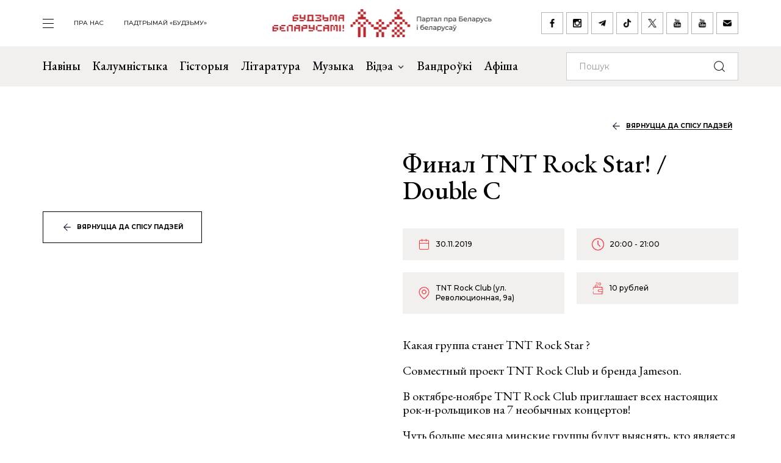

--- FILE ---
content_type: text/html; charset=UTF-8
request_url: https://budzma.org/event/final-tnt-rock-star-double-c
body_size: 6484
content:
<!doctype html>
<head lang="be">
    <meta http-equiv="X-UA-Compatible" content="IE=edge" />
    <meta name="viewport" content="width=device-width, initial-scale=1, maximum-scale=1, user-scalable=no">
    <meta http-equiv="Content-Type" content="text/html; charset=UTF-8" />
    <link rel="shortcut icon" type="image/x-icon" href="/favicon.png" />
    <title>Будзьма беларусамі! » Финал TNT Rock Star! / Double C</title>

    <link rel="alternate" type="application/rss+xml" title="RSS" href="/feed/" />

            <link rel="canonical" href="https://budzma.org/event/final-tnt-rock-star-double-c" />

    
    <link rel="preconnect" href="https://fonts.googleapis.com">
    <link rel="preconnect" href="https://fonts.gstatic.com" crossorigin>
    <link href="https://fonts.googleapis.com/css2?family=EB+Garamond:ital,wght@0,400;0,500;0,700;1,400;1,500;1,700&family=Montserrat:ital,wght@0,400;0,500;0,700;1,400;1,500;1,700&display=swap" rel="stylesheet">

                                
                                            


    <meta http-equiv="Content-Type" content="text/html; charset=UTF-8" />
<meta name="robots" content="index, follow" />
<meta name="keywords" content="-" />
<meta name="description" content="-" />
<link href="/bitrix/cache/css/s1/ibwm/template_cfe48e3731d7be2b4bda8dfd90dcfd5f/template_cfe48e3731d7be2b4bda8dfd90dcfd5f_v1.css?1767986210206782" type="text/css"  data-template-style="true" rel="stylesheet" />
<script  src="/bitrix/cache/js/s1/ibwm/template_3d8780d79f7907fcd59cdeb6794e1724/template_3d8780d79f7907fcd59cdeb6794e1724_v1.js?1767986210403906"></script>

    <script type="text/javascript" src="https://platform-api.sharethis.com/js/sharethis.js#property=676f7998ad6fa80019a0939d&product=inline-share-buttons&source=platform" async="async"></script>

    <!-- Google tag (gtag.js) -->
<script async src="https://www.googletagmanager.com/gtag/js?id=G-8N1P40VZWS"></script>
<script>
  window.dataLayer = window.dataLayer || [];
  function gtag(){dataLayer.push(arguments);}
  gtag('js', new Date());

  gtag('config', 'G-8N1P40VZWS');
  gtag('config', 'UA-7161554-1');
</script>    
</head>

<body>
    <div id="panel"></div>

    <div class="main-menu-dropdown">
        <div class="close">
            <div class="container">
                <a class="icon i-close" href="#">закрыць</a>
            </div>
        </div>
        <div class="container">
            <nav class="row">
                
			<div class="col-xs-12 col-md-2">
	    <ul>
	    		        	<li><a  href="/category/news">Навіны</a></li>
	        	        	<li><a  href="/category/column">Калумністыка</a></li>
	        	        	<li><a  href="/category/history">Гісторыя</a></li>
	        	        	<li><a  href="/category/gistoryya-za-5-khvilin">Гісторыя за 5 хвілін</a></li>
	        	        	<li><a  href="/category/literature">Літаратура</a></li>
	        	        	<li><a  href="/category/muzyka">Музыка</a></li>
	        	    </ul>
	</div>
		<div class="col-xs-12 col-md-2">
	    <ul>
	    		        	<li><a  href="/category/movies">Кіно</a></li>
	        	        	<li><a  href="/events/">Афіша</a></li>
	        	        	<li><a  href="/category/art/">Мастацтва</a></li>
	        	        	<li><a  href="/category/teatr">Тэатр</a></li>
	        	        	<li><a  href="/category/vandruem-razam">Вандроўкі</a></li>
	        	        	<li><a  href="/category/tryzub-i-pagonya">Трызуб і Пагоня</a></li>
	        	    </ul>
	</div>
		<div class="col-xs-12 col-md-2">
	    <ul>
	    		        	<li><a  href="/category/sarmat">Сармат</a></li>
	        	        	<li><a  href="/category/razumnyaty">Разумняты</a></li>
	        	        	<li><a  href="/category/mova">Беларуская мова</a></li>
	        	        	<li><a  href="/category/gatuem-z-budzma">Гатуем з «Будзьма!»</a></li>
	        	        	<li><a  href="/category/fun">Забавы</a></li>
	        	        	<li><a  href="/category/socium">Грамадства</a></li>
	        	    </ul>
	</div>
		<div class="col-xs-12 col-md-2">
	    <ul>
	    		        	<li><a  href="/category/education">Адукацыя</a></li>
	        	        	<li><a  href="/category/psikhalogiya-i-samarazvitstsye">Псіхалогія і самаразвіццё</a></li>
	        	        	<li><a  href="/category/ekalogiya">Экалогія</a></li>
	        	        	<li><a  href="/news/pashto-ki-ad-budzma.html">Паштоўкі ад «Будзьма!»</a></li>
	        	    </ul>
	</div>
	                
<div class="col-xs-12 col-md-2">
    <ul class="extra">
    					                                            <li><a target="_blank" href="https://ko-fi.com/budzma" class="icon i-support ">Падтрымай «Будзьму»</a></li>
        				                        <li><a  href="/about/" class=" ">Што такое «Будзьма беларусамі!»</a></li>
        				                        <li><a  href="/persons/" class=" ">Асобы кампаніі</a></li>
        				                        <li><a  href="/news/use-praekty-budzma.html" class=" ">Усе праекты «Будзьма!»</a></li>
        				                        <li><a  href="/sitemap/" class=" ">карта сайта</a></li>
            </ul>
</div>
                <div class="col-xs-12 col-md-2">
                    <div class="social-navbar">
                      
			    <a href="https://www.facebook.com/budzmabelarusami" target="_blank" class="icon i-facebook ">facebook</a></li>
    		    <a href="https://www.instagram.com/budzma" target="_blank" class="icon i-instagram ">instagram</a></li>
    		    <a href="https://t.me/budzmaorg" target="_blank" class="icon i-telegram ">telegram</a></li>
    		    <a href="https://www.tiktok.com/@budzma_razam" target="_blank" class="icon i-tiktok ">tiktok</a></li>
    		    <a href="https://x.com/budzma" target="_blank" class="icon i-xcom ">X (twitter)</a></li>
    		    <a href="https://www.youtube.com/user/thebudzma/videos" target="_blank" class="icon i-youtube ">youtube</a></li>
    		    <a href="https://www.youtube.com/@BudzmaDzieciam" target="_blank" class="icon i-youtube ">youtube дзецям</a></li>
    		    <a href="mailto:razam@budzma.org" target="_blank" class="icon i-email ">razam@budzma.org</a></li>
                        </div>
                </div>
                <div class="col-xs-12 hidden-md hidden-lg">
                    <a href="/">
                        <img class="dropdown-logo" src="/bitrix/templates/ibwm/new/media/dropdown-logo.png">
                    </a>
                </div>
            </nav>
        </div>
    </div>

    
    <div class="brand-menu">
        <div class="container">
            <ul>
                <li>
                    <a id="show-main-menu" class="navbar-toggle collapsed custom" href="#">
                        <span class="icon-bar top-bar"></span>
                        <span class="icon-bar middle-bar"></span>
                        <span class="icon-bar bottom-bar"></span>
                    </a>
                </li>
                
			
		<li class="hidden-xs hidden-sm"><a  class=" " href="/about/">пра нас</a></li>
    		
					<li class="hidden-xs hidden-sm"><a target="_blank" class=" " href="https://ko-fi.com/budzma">Падтрымай «Будзьму»</a></li>
                </ul>
            <a class="brand-logo" href="/" title="Партал пра Беларусь і беларусаў"></a>
            <div class="social-network hidden-xs hidden-sm">
                <a href="https://www.facebook.com/budzmabelarusami" target="_blank" class="icon i-facebook "></a>
<a href="https://www.instagram.com/budzma" target="_blank" class="icon i-instagram "></a>
<a href="https://t.me/budzmaorg" target="_blank" class="icon i-telegram "></a>
<a href="https://www.tiktok.com/@budzma_razam" target="_blank" class="icon i-tiktok "></a>
<a href="https://x.com/budzma" target="_blank" class="icon i-xcom "></a>
<a href="https://www.youtube.com/user/thebudzma/videos" target="_blank" class="icon i-youtube "></a>
<a href="https://www.youtube.com/@BudzmaDzieciam" target="_blank" class="icon i-youtube "></a>
<a href="mailto:razam@budzma.org" target="_blank" class="icon i-email "></a>            </div>
            <a href="#" class="icon i-search mobile-search hidden-md hidden-lg"></a>
        </div>
    </div>
    
    <div class="main-menu">
        <nav class="navbar navbar-default">
            <div class="container">

				<ul class="nav navbar-nav hidden-xs hidden-sm">
				    				        				            
				            
				            				                <li>
				                    <a class=" " href="/category/news">
				                        Навіны				                    </a>
				                </li>
				            				        				            
				            
				            				                <li>
				                    <a class=" " href="/category/column">
				                        Калумністыка				                    </a>
				                </li>
				            				        				            
				            
				            				                <li>
				                    <a class=" " href="/category/history">
				                        Гісторыя				                    </a>
				                </li>
				            				        				            
				            
				            				                <li>
				                    <a class=" " href="/category/literature">
				                        Літаратура				                    </a>
				                </li>
				            				        				            
				            
				            				                <li>
				                    <a class=" " href="/category/muzyka">
				                        Музыка				                    </a>
				                </li>
				            				        				            
				            															
				            				                <li class="dropdown">
				                    <a href="#" class="dropdown-toggle  " data-toggle="dropdown" role="button" aria-haspopup="true" aria-expanded="false">Відэа <span class="caret"></span></a>
				                    					                    <ul class="dropdown-menu">
					                    												<li>
												<img class="dropdown-thumb" src="/upload/iblock/88a/gmn0rpr7pwwt1v7ac533qo214x9g6qre.png">
												<a href="/category/video/tryzub-i-pagonya">Трызуб і Пагоня</a>
											</li>
																						<li>
												<img class="dropdown-thumb" src="/upload/iblock/939/zjxfo4ydovg3b1xtqsnlx8zjb0oa1r64.jpg">
												<a href="/category/video/khrus-i-papalam">Хрусь і папалам</a>
											</li>
																						<li>
												<img class="dropdown-thumb" src="/upload/iblock/9e9/oovs4s4as2n03z5atg9yh8bknxulw4zx.jpg">
												<a href="/category/video/smalenne-vepruka">«Смаленне Вепрука»</a>
											</li>
																						<li>
												<img class="dropdown-thumb" src="/upload/iblock/1b8/2g0z7uyl4bw3ncm2brw2tcl2vypyvtu3.png">
												<a href="/category/video/sarmat">Сармат</a>
											</li>
																						<li>
												<img class="dropdown-thumb" src="/upload/iblock/77a/j87ayhgkp62bd2o3581lmov8xqct0erx.png">
												<a href="/category/video/razumnyaty">Разумняты</a>
											</li>
																						<li>
												<img class="dropdown-thumb" src="/upload/iblock/9e6/3p3445vwzadfbtie8gtsoh4w1uzetdju.jpg">
												<a href="/category/video/slovy-macniej">«Словы мацней»</a>
											</li>
																						<li>
												<img class="dropdown-thumb" src="/upload/iblock/b12/dr04tikcfmh3csw4acvwgpo5t7ouokpa.png">
												<a href="/category/video/gistoryya-za-5-khvilin">Гісторыя за 5 хвілін</a>
											</li>
																						<li>
												<img class="dropdown-thumb" src="/upload/iblock/68f/98m3z84lfw2zjlzbjzbtaijyowgqc3g1.png">
												<a href="/category/video/gatuem-z-budzma">Гатуем з «Будзьма!»</a>
											</li>
																                    </ul>
				                    				                </li>
				            				        				            
				            
				            				                <li>
				                    <a class="/category/smalenne-vepruka|/ " href="/category/vandruem-razam">
				                        Вандроўкі				                    </a>
				                </li>
				            				        				            
				            
				            				                <li>
				                    <a class=" " href="/events/">
				                        Афіша				                    </a>
				                </li>
				            				        				    				</ul>

                <form class="navbar-form navbar-right" action="/search/index.php" autocomplete="off">
                    <div class="form-group">
                        <input type="text" class="form-control" name="q" value="" placeholder="Пошук">
                        <button type="submit" class="btn-search"></button>
                    </div>
                </form>

            </div><!-- /.container-fluid -->
        </nav>
    </div>


    <div class="event-page">        
        <div class="container">
            <div class="row row-flex">
                <div class="col-xs-12 col-md-6">
                    <div class="event-image">
                        <span class="back-link hidden-md hidden-lg"><a href="/events/">вярнуцца да спісу падзей</a></span>
                                                <img src="">
                        <a href="/events/" class="btn btn-default hidden-sm hidden-xs icon-btn-style">вярнуцца да спісу падзей</a>
                    </div>
                </div>
                <div class="col-xs-12 col-md-6">
                    <div class="detail-text event-detail">
                        <div class="info event-tag gray">
                                                                                                                                            
                                                        
                                                        
                                                                                    <span class="back-link hidden-sm hidden-xs"><a href="/events/">вярнуцца да спісу падзей</a></span>
                        </div>
                        <h1>Финал TNT Rock Star! / Double C</h1>

                        <div class="event-param">
                                                                                    
                                                                                                                                                                                                                                                            <span class="date">30.11.2019</span>
                            <span class="time">20:00 - 21:00</span>
                            
                                                                                                                        
                                                        <span class="location">TNT Rock Club (ул. Революционная, 9а)</span>
                            <span class="cost">10 рублей </span>
                        </div>

                                                <p>
	 Какая группа станет TNT Rock Star ?
</p>
<p>
	 Совместный проект TNT Rock Club и бренда Jameson.
</p>
<p>
	 В октябре-ноябре TNT Rock Club приглашает всех настоящих рок-н-рольщиков на 7 необычных концертов!
</p>
<p>
	 Чуть больше месяца минские группы будут выяснять, кто является главной рок-звездой клуба и, возможно, Минска.
</p>
<p>
	 Вот уже прошло 6 концертов, были выбраны лучшие группы, которые сегодня поборются за 1 место TNT Rock Star!
</p>
<p>
	 Приходи и реши, кому достанется победа!
</p>
<p>
	 Double C продолжат поджигать вечер своими заводными каверами.
</p>
<p>
	 30.11 | 20:00 | Вход 10 рублей.
</p>
<p>
	 Важно! Если вы хотите попасть на концерт, то рекомендуем вам заранее приобретать билеты и бронировать столы.
</p>
<p>
	 Оставайтесь на линии!
</p>
<p>
</p>
                        <div class="btn-group">
                                                                                        <a href="https://www.google.com/calendar/event?action=TEMPLATE&text=Финал TNT Rock Star! / Double C&dates=20191130T200000/20191130T210000&details=TNT Rock Club&location=ул. Революционная, 9а&trp=false&sprop=http%3A%2F%2Fbudzma.org&sprop=name:%D0%91%D1%83%D0%B4%D0%B7%D1%8C%D0%BC%D0%B0%20%D1%80%D0%B0%D0%B7%D0%B0%D0%BC!" target="_blank" title="дадаць у google каляндар" class="btn btn-default icon-appoitment icon-btn-style">дадаць у google каляндар</a>
                                                    </div>
                        <br>
                        <div class="social-network">
                            <div class="sharethis-inline-share-buttons"></div>
                        </div>
                    </div>
                </div>
            </div>
        </div>
    </div>

    <div class="events slider inner">
        <div class="container">
            <div class="row">
                <div class="col-xs-12">                    
                    <div class="border gray">
                        <h1>Вам можа быць цікава</h1>
                        <button class="icon i-box-right hidden-md hidden-lg"></button>
                        <button class="icon i-box-left hidden-md hidden-lg"></button>
                    </div>
                </div>
            </div>
            <div class="swiper-container">                
                <div class="row swiper-wrapper list">
                                                        <div class="col-xs-12 col-md-3 swiper-slide">
                        <div class="preview" id="bx_3218110189_76195">
                            <div class="img-frame">
                                <div class="fr">
                                                                                                                                                                                        <img src="/upload/resize_cache/iblock/1fb/390_390_2/1bbqivv8ny8rinry1pq2mhuqizxd97ws.jpg">
                                </div>
                            </div>
                            <div class="text">
                                <h4><a href="/event/pa-lam-sevyaryntsam-u-vilni">Сустрэча з Паўлам Севярынцам у Вільні</a></h4>
                                <div class="event-param">
                                                                                                            
                                                                                                                                                                                                                                                                                <span class="date">22.01.2026 (18:00 - 19:00)</span>
                                    
                                                                                                                                                        
                                    
                                    <span class="location">Дом нацыянальных супольнасцей (Raugyklos, 25 (2 паверх))</span>
                                </div>
                                <div class="info gray">
                                                                                                                                                                                    
                                                                                                                                                                                                                                                                                                                                                                                                        
                                                                                                                                                                                                                                        <span class="tag"><a href="/events/category/region/vilnya">Вільня</a></span>
                                                                            
                                                                                                                                                            <span class="tag"><a href="/events/category/all_padziei/other_padziei">Іншае</a></span>
                                                                                                                                                                                        </div>
                            </div>
                        </div>
                    </div>
                                                        <div class="col-xs-12 col-md-3 swiper-slide">
                        <div class="preview" id="bx_3218110189_76235">
                            <div class="img-frame">
                                <div class="fr">
                                                                                                                                                                                        <img src="/upload/resize_cache/iblock/ea6/390_390_2/t6z04et6rq384h56nh2uqhennu2qakey.png">
                                </div>
                            </div>
                            <div class="text">
                                <h4><a href="/event/vystava-valeryya-lyashkevicha-gomeli-">Выстава Валерыя Ляшкевіча ў Гомелі </a></h4>
                                <div class="event-param">
                                                                                                            
                                                                                                                                                                                                                                                                                <span class="date">23.01.2026 16:00 - 28.02.2026 19:00</span>
                                    
                                                                                                                                                        
                                    
                                    <span class="location">галерэя Вашчанкі (вул. Карповіча, 4)</span>
                                </div>
                                <div class="info gray">
                                                                                                                                                                                    
                                                                                                                                                                                                                                                                                                                                                                                                        
                                                                                                                                                                                                                                        <span class="tag"><a href="/events/category/region/homiel">Гомель</a></span>
                                                                            
                                                                                                                                                            <span class="tag"><a href="/events/category/all_padziei/vystavy_padziei">Выставы</a></span>
                                                                                                                                                                                        </div>
                            </div>
                        </div>
                    </div>
                                                        <div class="col-xs-12 col-md-3 swiper-slide">
                        <div class="preview" id="bx_3218110189_76146">
                            <div class="img-frame">
                                <div class="fr">
                                                                                                                                                                                        <img src="/upload/resize_cache/iblock/1b2/390_390_2/3fpz4lbsn2j37i77gr50t3wdytkilom8.jpg">
                                </div>
                            </div>
                            <div class="text">
                                <h4><a href="/event/pa-lya-kase-minsku-12-">Майстар-клас па ляўкасе ў Мінску (12+)</a></h4>
                                <div class="event-param">
                                                                                                            
                                                                                                                                                                                                                                                                                <span class="date">01.02.2026 (14:00 - 16:00)</span>
                                    
                                                                                                                                                        
                                    
                                    <span class="location">мінскі абласны цэнтр народнай творчасці (вул. Гікалы, 4)</span>
                                </div>
                                <div class="info gray">
                                                                                                                                                                                    
                                                                                                                                                                                                                                                                                                                    
                                                                                                                                                            <span class="tag"><a href="/events/category/region/minsk">Мінск</a></span>
                                                                            
                                                                                                                                                                                    </div>
                            </div>
                        </div>
                    </div>
                                                        <div class="col-xs-12 col-md-3 swiper-slide">
                        <div class="preview" id="bx_3218110189_76189">
                            <div class="img-frame">
                                <div class="fr">
                                                                                                                                                                                        <img src="/upload/resize_cache/iblock/149/390_390_2/b7kv54w1d5pljvcoaqd4i5wg8qgzbsai.jpg">
                                </div>
                            </div>
                            <div class="text">
                                <h4><a href="/event/tytanavaya-vedzma-vitsebsku">Спектакль &quot;Тытанавая ведзьма&quot; ў Віцебску</a></h4>
                                <div class="event-param">
                                                                                                            
                                                                                                                                                                                                                                                                                <span class="date">06.02.2026 (19:00 - 21:00)</span>
                                    
                                                                                                                                                        
                                    
                                    <span class="location">Тэатр імя Якуба Коласа (вул.Замкавая, д. 2)</span>
                                </div>
                                <div class="info gray">
                                                                                                                                                                                    
                                                                                                                                                                                                                                                                                                                                                                                                        
                                                                                                                                                            <span class="tag"><a href="/events/category/region/viciebsk">Віцебск</a></span>
                                                                                                                                                        
                                                                                                                                                                                                                                        <span class="tag"><a href="/events/category/all_padziei/spektakli">Спектаклі</a></span>
                                                                                                            </div>
                            </div>
                        </div>
                    </div>
                                </div>
            </div>

        </div>
    </div> <!-- End events -->
    
          
    <div class="last-news">
        <div class="container">
            <div class="row">
                <div class="col-xs-12">
                    <div class="border">
                        <h1 class="icon-edit">Апошняе <br>на Budzma.org</h1>
                        <a href="/category/news">чытаць яшчэ</a>
                    </div>
                </div>
            </div>
            <div class="row row-flex list">
                                            <div class="col-xs-12 col-md-6">
                    <div class="item" id="bx_651765591_76236">
                        <div class="info">
                                                        <span class="date">21.01.2026</span>
                                                        <span class="tag"><a href="/category/socium">Грамадства</a></span> <span class="tag"><a href="/category/literature">Літаратура</a></span>                         </div>
                        <h4><a href="/news/andrey-ezeryn-vyda-knigu.html">Андрэй Эзерын выдаў кнігу з практычнымі рэкамендацыямі для беларусаў-эмігрантаў сталага ўзросту</a></h4>
                    </div>
                </div>
                                            <div class="col-xs-12 col-md-6">
                    <div class="item" id="bx_651765591_76228">
                        <div class="info">
                                                        <span class="date">21.01.2026</span>
                                                                                </div>
                        <h4><a href="/news/naradzhay-tsyarpi.html">Нараджай, цярпі і будзь шчаслівай. Ганна Златкоўская пра тое, якой павінна быць жанчына ў вачах дыктатуры</a></h4>
                    </div>
                </div>
                                            <div class="col-xs-12 col-md-6">
                    <div class="item" id="bx_651765591_76227">
                        <div class="info">
                                                        <span class="date">21.01.2026</span>
                                                        <span class="tag"><a href="/category/socium">Грамадства</a></span> <span class="tag"><a href="/category/literature">Літаратура</a></span>                         </div>
                        <h4><a href="/news/straltsouski-fest-2026.html">«Стральцоўскі фэст» прызямліцца ў Варшаве</a></h4>
                    </div>
                </div>
                                            <div class="col-xs-12 col-md-6">
                    <div class="item" id="bx_651765591_76226">
                        <div class="info">
                                                        <span class="date">21.01.2026</span>
                                                        <span class="tag"><a href="/category/socium">Грамадства</a></span>                         </div>
                        <h4><a href="/news/ne-rasplystsisya.html">«Не расплысціся ў моры польскасці». Пагутарылі з даследчыцай, якая 33 гады працуе ў беларускай арганізацыі ў Гданьску</a></h4>
                    </div>
                </div>
                        </div>

            <div class="row">
                <div class="col-xs-12">
                    <div class="border mobile hidden-md hidden-lg">
                        <a href="/category/news">чытаць яшчэ</a>
                    </div>
                </div>
            </div>
        </div>
    </div>
    
        <div class="footer-nav">
        <div class="back-color"></div>
        <div class="container">
            <div class="row row-flex">                
                
    <div class="col-xs-12 col-md-6 popular">
        <div class="border">
            <h1 class="zap-icon">Папулярнае</h1>
            <a href="/popular/">чытаць яшчэ</a>
        </div>
						        <div class="item" id="bx_1373509569_76199">
	            <div class="info">
                                        <span class="date">20.01.2026</span>
                                        <span class="tag"><a href="/category/socium">Грамадства</a></span> 	            </div>
	            <h4><a href="/news/prakuratura-pra-smerts-melkazyerava.html">Пракуратура пра смерць Мелказёрава: журналіст меў хранічную хваробу</a></h4>
	        </div>
        				        <div class="item" id="bx_1373509569_76173">
	            <div class="info">
                                        <span class="date">17.01.2026</span>
                                        <span class="tag"><a href="/category/asoba">Асоба</a></span> 	            </div>
	            <h4><a href="/news/pamyatsi-leanida-lycha.html">Чалавек, які змагаўся за беларускую ідэю. Памяці Леаніда Лыча</a></h4>
	        </div>
        				        <div class="item" id="bx_1373509569_76179">
	            <div class="info">
                                        <span class="date">19.01.2026</span>
                                        	            </div>
	            <h4><a href="/news/zmeny-belarusi.html">Змены — толькі ўнутры Беларусі. Ці мае рацыю Фядута?</a></h4>
	        </div>
        				        <div class="item" id="bx_1373509569_76161">
	            <div class="info">
                                        <span class="date">16.01.2026</span>
                                        <span class="tag"><a href="/category/socium">Грамадства</a></span> <span class="tag"><a href="/category/history">Гісторыя</a></span> 	            </div>
	            <h4><a href="/news/savetskae-byaspamyatstva.html">Савецкае бяспамяцтва праглынула Гомель</a></h4>
	        </div>
        
        <div class="border mobile hidden-md hidden-lg">
            <a href="/popular/">чытаць яшчэ</a>
        </div>
    </div>
                <div class="col-xs-12 col-md-6 right">
    <h1>Важнае пра нас</h1>
    <div class="num-list">
        <div>
            <span class="num">01</span><h3><a href="/about/">Што такое «Будзьма беларусамі!»</a></h3>
        </div>
        <div>
            <span class="num">02</span><h3><a href="/persons/">Асобы кампаніі</a></h3>
        </div>
        <div>
            <span class="num">03</span><h3><a href="/news/use-praekty-budzma.html">Усе праекты «Будзьма!»</a></h3>
        </div>
    </div>
    <div class="logo"></div>
</div>            </div>
        </div>
    </div> <!-- End footer-nav -->
    
    <div class="footer">
        <div class="container">
            <div class="f-top">
                <div class="row">
                    <div class="col-xs-12 col-md-2">
                        <a class="f-logo" href="/"><img src="/bitrix/templates/ibwm/new/media/f-logo.jpg"></a>
                    </div>
                    
                <div class="col-xs-6 col-md-4 f-menu">
            <div class="row">
                                    <div class="col-xs-12 col-md-6">
                        <ul>
                                                            <li>
                                    <a href="/category/news" >
                                        Навіны                                    </a>
                                </li>
                                                            <li>
                                    <a href="/category/column" >
                                        Калумністыка                                    </a>
                                </li>
                                                            <li>
                                    <a href="/category/history" >
                                        Гісторыя                                    </a>
                                </li>
                                                            <li>
                                    <a href="/category/gistoryya-za-5-khvilin" >
                                        Гісторыя за 5 хвілін                                    </a>
                                </li>
                                                            <li>
                                    <a href="/category/literature" >
                                        Літаратура                                    </a>
                                </li>
                                                            <li>
                                    <a href="/category/muzyka" >
                                        Музыка                                    </a>
                                </li>
                                                    </ul>
                    </div>
                                    <div class="col-xs-12 col-md-6">
                        <ul>
                                                            <li>
                                    <a href="/category/movies" >
                                        Кіно                                    </a>
                                </li>
                                                            <li>
                                    <a href="/events/" >
                                        Афіша                                    </a>
                                </li>
                                                            <li>
                                    <a href="/category/art" >
                                        Мастацтва                                    </a>
                                </li>
                                                            <li>
                                    <a href="/category/teatr" >
                                        Тэатр                                    </a>
                                </li>
                                                            <li>
                                    <a href="/category/vandruem-razam" >
                                        Вандроўкі                                    </a>
                                </li>
                                                            <li>
                                    <a href="/category/tryzub-i-pagonya" >
                                        Трызуб і Пагоня                                    </a>
                                </li>
                                                    </ul>
                    </div>
                            </div>
        </div>
            <div class="col-xs-6 col-md-4 f-menu">
            <div class="row">
                                    <div class="col-xs-12 col-md-6">
                        <ul>
                                                            <li>
                                    <a href="/category/sarmat" >
                                        Сармат                                    </a>
                                </li>
                                                            <li>
                                    <a href="/category/razumnyaty" >
                                        Разумняты                                    </a>
                                </li>
                                                            <li>
                                    <a href="/category/mova" >
                                        Беларуская мова                                    </a>
                                </li>
                                                            <li>
                                    <a href="/category/gatuem-z-budzma" >
                                        Гатуем з «Будзьма!»                                    </a>
                                </li>
                                                            <li>
                                    <a href="/category/fun" >
                                        Забавы                                    </a>
                                </li>
                                                            <li>
                                    <a href="/category/socium" >
                                        Грамадства                                    </a>
                                </li>
                                                    </ul>
                    </div>
                                    <div class="col-xs-12 col-md-6">
                        <ul>
                                                            <li>
                                    <a href="/category/education" >
                                        Адукацыя                                    </a>
                                </li>
                                                            <li>
                                    <a href="/category/psikhalogiya-i-samarazvitstsye" >
                                        Псіхалогія і самаразвіццё                                    </a>
                                </li>
                                                            <li>
                                    <a href="/category/ekalogiya" >
                                        Экалогія                                    </a>
                                </li>
                                                            <li>
                                    <a href="/news/pashto-ki-ad-budzma.html" >
                                        Паштоўкі ад «Будзьма!»                                    </a>
                                </li>
                                                    </ul>
                    </div>
                            </div>
        </div>
                        
<div class="col-xs-12 col-md-2">
    <ul class="extra">
    					                        <li><a  href="/about/" class=" ">Што такое «Будзьма беларусамі!»</a></li>
        				                        <li><a  href="/persons/" class=" ">Асобы кампаніі</a></li>
        				                        <li><a  href="/news/use-praekty-budzma.html" class=" ">Усе праекты «Будзьма!»</a></li>
        				                        <li><a  href="/sitemap/" class=" ">карта сайта</a></li>
            </ul>
</div>
                </div>
            </div>
            <div class="f-bottom">
                <div class="social-navbar">
                      
			    <a href="https://www.facebook.com/budzmabelarusami" target="_blank" class="icon i-facebook ">facebook</a></li>
    		    <a href="https://www.instagram.com/budzma" target="_blank" class="icon i-instagram ">instagram</a></li>
    		    <a href="https://t.me/budzmaorg" target="_blank" class="icon i-telegram ">telegram</a></li>
    		    <a href="https://www.tiktok.com/@budzma_razam" target="_blank" class="icon i-tiktok ">tiktok</a></li>
    		    <a href="https://x.com/budzma" target="_blank" class="icon i-xcom ">X (twitter)</a></li>
    		    <a href="https://www.youtube.com/user/thebudzma/videos" target="_blank" class="icon i-youtube ">youtube</a></li>
    		    <a href="https://www.youtube.com/@BudzmaDzieciam" target="_blank" class="icon i-youtube ">youtube дзецям</a></li>
    		    <a href="mailto:razam@budzma.org" target="_blank" class="icon i-email ">razam@budzma.org</a></li>
                          <a href="https://ko-fi.com/budzma" target="_blank" class="icon i-support pull-right ">Падтрымай «Будзьму»</a>                </div>
                <div class="copyright">© 2008-2025, Budzma.org</div>
            </div>
        </div>
    </div>
</body>

</html>